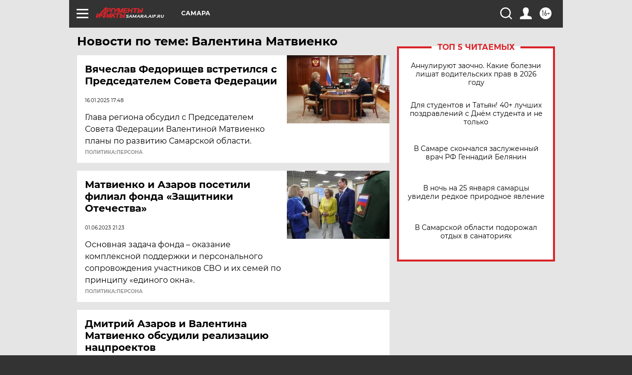

--- FILE ---
content_type: text/html
request_url: https://tns-counter.ru/nc01a**R%3Eundefined*aif_ru/ru/UTF-8/tmsec=aif_ru/689459300***
body_size: -73
content:
2D19780A69769C7FX1769380991:2D19780A69769C7FX1769380991